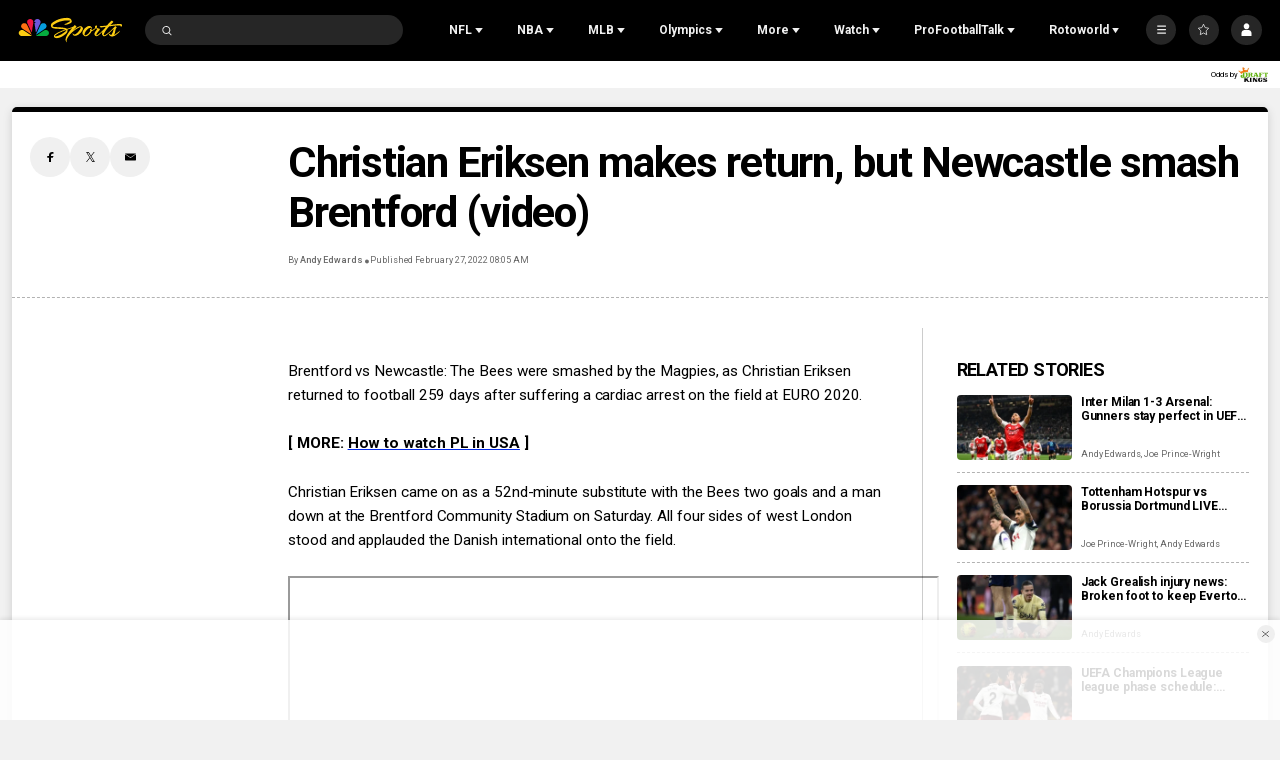

--- FILE ---
content_type: text/plain; charset=utf-8
request_url: https://widgets.media.sportradar.com/NBCUniversal/licensing
body_size: 10804
content:
U2FsdGVkX1+8WuUZbCybSGnwysn3Ax8Df1ac6B1RkskV1KVO9dpEFpLjzEdE5+hjzTcBdDk6cNSSYsR1uFj9b4oiCEuXpmsB+zRM1zhfGoEVpGQclva1NVqN5Af3QUbv/x8G3Nhs8JNSyZb6ggWhkdNWmJPWg5tBT0ANIJXR5xZ9NwRIb/UU59MSX8KaisLF706+izJZiBPp5NQQFbGwsJVEkaz/TIk0N6wox8aN7X1gTQyxqn5V6lI8HspyTxaH4W6NN/x1Bj+gDihrk77IHdhD5lnazt0qpCP7ZTQXniqxQDbeuYrYpU/p8LJLxhqlXjfTAFg1YcnStXEz4J8d6B7Ob+nEI7GctSt7ZxjkHQKIrX0GXk7vElDnMX363Ntq7agzNF45YWiPwB2eSI1h6c4BPLi7ULZ5cCbrvtzfsqJh5V/yNALdDYo7CJADRW9pIPhd/3EJBPyCpGu5d6oPQrsiPnjSmtOqUTNIyDwdz9Yo7g94+ceQAFWcuDWH6rsbDOn0ejlgCMHNuZynI5lghnXh+S7lHCLzdYneKeeWQRUAKT+rZkpWNAQC9GhnXX9N7/f9trrogND67WhyJry/6K74UDEEcLiAKpYRTRN39+i9LRBDz+dkOu79AL9PUL4K+uxjXsED7/eCR3xeCmU4vHiE6oYQo0zvqRIJIIHOsKI3jwTOq1UGrY83fP1+zZ5e1Inj7GnkDjJ5c9NURSK/WEUAH8JRD/XBdqLSiXew32EhwjyDKPWWA+l9C3Hs2Y+TVbD52Mn/[base64]/Md2e0NVObeUfu/KzRbRL+jAxk6xJa1x1CGK09mLjnc8zvikYN+0Wx55WOYXx/lf7hCdCki4E05fLXPcvt3CgPBZdeYnW/+mEi8PJlXgULlFeuVl6KJ1QuSZCMMOM/a7NDx4b2rv/q2JJaADVmeF3lvZtNlLGjPlrek/[base64]/eQ3WgrErviyxFR7PRHx8cyb4Mn35QuKjEdpwfuS2iehNNEjVC3Lk2yCA/RlJ3ZrRBYvK1ydKDfahLORca9cvD1jSmuIIjZezBFqsJG4mZqD+dXle3sxAbeI9F1/ZeTgUfvLykotBfeQXAWT742ELRcbINezTi27S4maM0jcWfEv2XEbwlsOb+mHBvcNxZdQldDRwLnMmIOPtvI8OlWbM3RYw4nYuZ3zDEc94lvMKZv00Sd+zeh5khXmAvMiZxl8ZXRZGLjZo6ckCnVLS+QbmA2ux25ouLJh9far2JMtux88Q77RW+bVaOoH/4rP7sjjbkNGux3uX6B7pjvfT4P+HVVBgkraxzvMe/[base64]/H0e6HaX4Vnpt38r4Scl/XuvFeC5Ad0SxWZLMEeuAYBcAIT4049aYXcjdC2AuXdK5RQGtKnmI2EhmLEscZ2QQzp5QKDBAiBLcaDxelvYmoGMAsgpEJOeRscCBNIZscLO/UkfUurBByFGhfzkOpuvXW0CJtPYSx7lqVHSC7DvSRXE/IDFYH1vPQ+d4QGfI231fsmo61xQ3hW9BVF7wWLmydHcmwJ+J6nfYkXWRdXPor2FqcyFs06EUc8G1408/xFFxEco+fRtr27huB5yGSmiQ0gTwKP3OdWQYFXL0pcEB9ahRC/[base64]/inezU5gi7puNg8lQpVFbSOnEVQAAWK9qBqDHaqlfiDsnUItvVKTbdCrVRy2LV5HCzNs38jD29x/ZCI84pxUnMfUhM4gIMnVdf2kQC4Qlit618WdXr0y4ATl3hJel/xyZBrCHwcssYB66crGiTLdpK8Gjmlw0Tst54N8TSZNr7fH+4lTShdXFwkzx9n2fhU8b6f+3pXBVHV9GGeRYp2wwR2LKJERtxlso4WpwerME7i9ePESgE8TVyFvJU48B7fRQBZUCU6nAmR02IOtUbVEGrwtt4+k15dpkant1ewer9CXWKHNzKTSsd5ZWyijswcO+E/1elB1G1o0QZvuQ7wsedxt023DWHkZEzLPmNknm4KK+ITTE+CUEkO/LvCWk50FlyElCmHaTgwESQIn3fGCDVqLOs0uQJjqgbPtOArQ7mg76ypwbR8MLwyoVVpxIqRFxvVxME8UpZLYryEy1iSX+7xepCxw8PwzqCiOU6MH1Ez4ZGmZY7xZi6n8GP3+CdyMviBJxEue5RZcakYxcK/o7X4u2oKluIGpE+FnJqT0b/gLcPFJyydP/KM6OL08N485XPoawtRrWlM6u+CY8gmp16pKReqzfLGG3UuOl3nKP2crSiGxzPVOignJQZd4yXcHOEThzKmArq8iREbYvjxRihaH4EpURkL4StOSoK2u1ISQ2pBCp23RKr3tm4ektBzUssuunWuVaH74gXzgfWDIfbh8Z/hQ1GZUi+NfbCLK8dULJBnClz3HBvhHYCV6Sikbbr0sArHKHdaUJv6Ezva82ofl7lelo1bEImWRir+QTMwXG+0EadTFE16TfzfwX1+rEGyxdEZqSOHbeNLs5gFP/c5GvON+YVNjtwLYBvXn2KL/[base64]/whBF8jurr5DXHCqlYLXRtUjMrs9ZYxEy1lnu+SiVWMTsYCaKwbJ1uU4tcLDxFxWo0APEQJZHEzSSq4JMy1G5cq3K0FzAEegEG08y5NnFLnYOCJZ+6mxdEzK83ooEXSKStgZY5Im+2GTpoEkv7FBbEvobTlm+Zrr2Xkb1+ou4yOR7VvDtslFSh2SQetFmmJy/UvctJyD7v99/clZMsm0XjoUAmy4zLM7U1G9TLG2wGBhyWLP2FIRyvWlmas1tp5OGHcbvNaboLf1aQfg8xVVPBbSCMi/s2ls/exAFQccjXbyIpmbMeXEgPQAmp3OvpH31hm7AWBviWb4o2iOW6qIhSkRlV+sTBUnSbrBH1XT465uoYmECdx8E/9CKizf06Gr56Ktn9tmGr7mFOmNvthSbhxuJMzWZT44NYAg0ACYifC22IAOm+B88KYbFhMfKOdlDfR1zm4USuUZBFaH1behLUEpFE1dFXOEFK7mMwuGVepVQ8mj9Lec/VxnSb2OSPXHIY6H3a3IBNkEJP4tNyZD4lM0i85f2KqmXmIU66nytWACX3kUHKQpzbcFmP6DyHXfrctn/sbuhDa4AXonsojilEYgtqLL0Jtkq4girB1o2bT8oMJFNYBeO+Jm/VguMCDlOs0ZlUmSZgRxjA79JMFYaNpWpX6Oct6yE5irJLCoI4PBgo5ZqFj1eZQu97eoTzYxgwFciP01KE/HHS7i2aEDa6aon+drFq49tfDve3XrpEEffBqE7gs+5wcvyCO9RaWVdWjJkYPI8AJTFtkxnP4ZDWN1GXgHavZMfvOXkBfvEKEvJNv8nCHu6xTZ/IQl5N5WSglwY49AIDfyx9NTuJa6iQ/YbyFl5cw3cYMjwL2BSuY0ICslNtbe1TTGOndembT7Z7SB1oxhUJkOJrPzS4wRpzQh/SWFJGyL9qAU5iMCsiI4dY7G3fzvIS5W19T0gVS2vlR+qp3B+iEBcgLjV5nKPusne0JHHRCEbE0X4wFGquuI8akVIdQ/MxICrgBZ/dz4Ko4TFra76rh5POCBrJm2/TaFmOLnhVXutksi/8N/7MF1+NuoYRswgyxE4+0nkXcvg6kvmqGfi9nlu3MXcqiSVRg2+qGtdGqHcRvgBNsG8gU4hkzENWdoTxwjoovTDdEUU3XhR07UAGZV6GOwBZV9JB8GYhXW8UO0P1xSjW6svhoZNMBxMPNErlNTcofv3SFIehv+Be/x8nwDAFertacLxpjRWDZvd/7WwcMNlk28Huxv8b3kvd4wREi8CGUWxVVikTQngTiNyNFvhY/1aV2A1MJ1mZjpuQD06nhpI6xtCw3DFYc3gKCabAFy4EunWfE4l0sDQcVf5AYI0ADxW7iylHiRZBImnuo23Vw9v/sQC12BNnaOaJC3TmZqDsHe0xdYexwtRtXdl/CI3GcTM2YxG4TCpRZNS3TsAC00Pyn0hcffZE3Dc856yGZ7ZyakI4hDQCQYZfCD96R0tAqEAXZU9p9hfW+78226Qxyk/BaIGze5QdjGiTb4/RaOQ/oncU9xvTlbfTx8pm2gzTj6L3JkxRrUmRKlbS61VanV+yU9ON9RP7syht4bbF0B6+K2qwxdLvMnTeh+EjIUTZUcdXAeB1JBvw5Ba7dRwAj4/dvZ7vrF0V6dmPLBcArf/KxlIBK32i1ey5Yt/vIm0NsBpaARfVbecBjY2vinSxxbYbnMdP9vt3stkimFbVf3B9fjjBDKjhgq4ZWQmpR3ISiYEUtiTWehbxCbcWxTtQCiG7c0jjM/F2CPhY/MBDytIheXmTzIBdoGsX4kzcpwIeDYSl7QWqqp0opZDHh1UEGFoLDNDMWSeojxmLvVPtdTx5CXFmrpAX5ZB9c0Roi07L9F2FQQnpKx/4LIFOmjgWZwQ+2uy8UW5kB42PI7Wf42sZ7WLYSRF1wFf8U/InLJoYVE/WlzCKWqIijpKn82yRDem1hphGdkVOKTytcHmt0F3fZV/6Q9VekuCGZrnna381Lray3LhjeXAdCF3nrbOELTN7c9tsO7BqP5iJdsJiQb5UHRXtVAIvP6kCgVQTDEiqqJaEFb9LTcjT/OtL958ZW55+7n0rSwGfLORuesfT6sKu4yp36jPuOS4qIngDQMoYFPk7Vqj9jPGJVQzBWhc+qh1KAxI33Cg2iwqSGisiqk3Ru5WpRxXhvWSYiwIHGgeykdPLslnXng05SJHEQRzOYU8UMNKdS+EHaH2HyH6pI2Mvu/50zIAhHFmGauXAG4fynMNYgf5/o0R2uBeiMzHLaGmRXYTTyDQSvHefI7wvsVDdD3qqZ4K4dD625x3uP5cbmfjvdGPX+L3GVJlHmu0tH2CrDPZX/Y3/sScfpPtpZaNJS75bYYgF9zvqcw7D8ghz3fQq6TDNRD3Ie3vAch+a6828z3keK+YsleGMomo2O6631tQYb8ERHCTJgU2Zm3Ir6uDWrJCUC8u2w6bT3VmRlZn12URfT/okY2spbkAbza0zAQXmIom05ia6ylf0h6VrPwccL7PS5ZeEfuvfGFeTEEW1FEkhfCfub+U+u5wLXTXnvHDFcaXk+9jCtceGY58kaMxR92xCikkjpWTozb9nQ7/KrCNVhLvFJ/GlilAH+9Fn6LpnLWhnurOh/dKSlOkXIgGaOit1wGgy2GQvfAgVIPgDCC64SX11wb5k9QXpDbVIhfOvxzpITIruADSOHjgyMySLEzodGI0vicxV96/+ka2GXgZNmOlxTQn8F+ieBm7v4U2Dhsi7HxVwaBCm4ew9xrnr+yhF1O1+lq/3XIMM+FfVOacfDUKR0SbatwVYbmagnRu7KZeZg/yE2FYPIb5lsKGj/Vijs/7g+ccJVNqr0KRRyfCfD0+yl2nlkyslnnDUECrBT5z6PNtFhyNEiK4NCaGpGpCLk1Wv3ehZ+ZD6UfBbTKQ0XLtz43D69hB4eO/WihDHYUhYAMOAXkAby31jVOn6CO1/XEoJMFwWrrMue/LD00r1inf+7UkIyiEnF1FESIJ1xE/b4C5q81fTvVUpOZRDqtbJihKGj1l+CKZl1i+thzWwyPQoQfl/9ahRc3fFRv8rZOisewM0/Lu2uWZ+Dkn5HPenxvSuK/rlrdIweZid9nkRUura0ZSuzgz/sg6a43nTrBg4hflVUV5NxgMbfFFIDPkFtl0vDDpQo/V6ABW98/KcpZ7uMMnpmaMxJ790yPtSgMjRl2pxCjhLCEZbUB3IeTKXhKO1N/Z3A+uJGv0t6zgPKvuq+HLj5xmQXxrq0RBDHeVvCJNRZ3qirQonKXwf0wW20VnOiuIxbrozvZ93s8tddTuxTLx6PuKv1X+yWbEUCg2Un/pTXBLABB3rGCoQAQABBOSKdul/beZmzVbKImLiqrQ8gkuzRP3HafAXNR1hDZUhyg55q/bqzx3X0L08imKvZuPOdGB/2sRPjUdzdQeyPhRH9ZLLEadowEvGg2Gq/0p9Ojz2MmBchZBP1WHqVeSkdF5xxmkHVI6UcQE9/VLp46zEFUTKqRoGRWalsjja5pOYnG0z1E8AzdLuWmd8lq4JJqSW4aR8w2opRELwRhdE72FN68DA4sVx/vBouMpNvvxFzbnkGvhlCY6ARL7LHTYvvwIPdz60hNvDL5X63JpT8uun9I5FcSHFTeSZjAVYz7/A3C8Rctx7sxFo8DECAjGoW8177Lo2oJUDLn1/yBEqpTmUG8Uk3yeDKg7ME3+jsH75N8XTW0+gPVAvQkazvxD+3JG3ULahjfVMMfEr9XFzGEK1/5VdaIlLBGoRqcyuKyHRnAudqvKfBhaOYDw40THu1vuIeQuV6mFqHE+RAT77eL29fBUHJ19xUD/joAu5rdAFeCJIr3Yo5QF2MOszoJ/6OzuqCvLUvTqoplRYHoKK37ZSMCgu3oomxhnTXmbydY8CxZYkJ50a6uyg+VUywrugMlaViGfeHhhQNEOADvLq9KKvl3l1FbXEN6egIF43uwOXe2jjZe/kmQ7IXrrAT02pnx0mYBkJq6Q7zqWRi3tWAfpySZ4zFNFyATdPJsNZN3NgFfjFxKgU//Cgae1d6A12iXhAi1bCgZQZ8mC/2N9zGOiIiQqPd4JptY3W0TCbJkB38CQg1WT08LXVXkq4JoJc30YvKEMjm1zvkcyBuNGCinTWGmOF5k0EnhR8w1lFnWAcRU2mGoBcAKvUSEJe2kJsi3fs+P7UUHd2lFY6sjR77YdtWzExsW59oCTnDp4msBPRFwpst+JbB3+ou/cC8/Y0s4gpBpcHlwSVngeeqAKfbfd8vcDwPiAhGKruz9A3rYewHUCIEF6AhC6E0iznze5jnwy1DWebDb9kj9NR+ZGuKEgy2JBko1GZnikRdeKXZSTJhvxTdaGBkPnhXMUhBdHLy2dHbA3gd6KQ2Q6Wj2Hvx2nqHjDvq7umWmq/EYJpA2Kpgmo4TzjI9WiB4a3fLrWSyQbmTInYVexbHdOOlzDHu5wJCbt+rRdmEu3/rNg9p/HkaKmNnH+a8aEqWclZfHgfwLk9fz1T+gj0H1W0Y0mA35JrWah4oROKAVyc6eEcgsp/bdotlbCc+tjoGDdfUXy5+IBRZS+ifbIjP1iWfGo7+TUYWKfd8Qzr1qo+jO4XvFfG02ZtxrOoxozm7gwFAaLUt8i6+yQaFqgLj4NJPYLqawbgOuauKp6pM4d5W80CIsUaIyD3HwlnogOazUuF1yzGIN3LdqpXKK0EyuGriJ/8ikf87NzCkdMgnE5ZPvbhdksRDa+NgidRinQTPbKTdZmwcmr7SsdnnT12rA6M4pkCcZ2YNvy3yAle1KwsKhiTV+BiW3DL6lSGyhwCnHH6guxUXSyhJIjj1SuebHlKfN5jZyhiRGhW1P7URqPg/hn681pAgsFRLsEkp+w+VOAxnPWnzSzWQLImTn12nspIZKx0MvU25WNEwwo7Nw9NY/BRdvSh5Q9vi8iT3Vh9Jq1/7GWC8iv0+08+DLq2QxpaTQEGjLdwJM8md8shr7kXljBAvWhj0NCt/Gx+MFTdwzwL0IoRnYkA5es76qZvfUtY6WtYkHBURca5X+KLqz1UUKi5ERc91C4cLjCUu5ojSEkOc9540gvik5gPZ8OgWeQ5WRIpENn1q3gqUsqxE9SUYlH8JWmuVwKuwxNp3SbJ2kTlII5z6RwisKbcWCU093bjfZxrRalX1yuJ98k0ESfXI5cOK++ohDBnBN0vl/jGBU0RSCVOVVjdoOw8WQf7/dHVTrtXoB3AwDXcJxNy8Bt4H2LyYlIj8GIBhI0gBRPE+10nKDM5Q5RpGu353iKd/kaFwkPoDZEGDeRQ/R3gsO9Acq5MU1Ictc2reD/OIB8eHchnx/w2PrJp3nR/LtR6WelxbOh67ZkHJ5Pj+ZBVDEwjNVUMGIVOG6TCxClS+G6NEZCsYFcdZ8y4upovfQOGv3VyoUqkmuuNeiFJyM0ZtDYPL4h/IGkclL53Ln8F8fR7nZeiz9HDfVxaFzBwgtlFfGqhF2Ux6hojogcVvTsp1rs8CX9otPudy+PZjyS+6/SSMSJp/hbPPeEHhuSstcJlBvoYHxcDf9JWgAbLFc0lDLQhE3ukdZeupkSinKHovMDGT06cm8By/VW5I0mknTJ9wW9x4pCH62SoemHc35hEkPfMUOByq8orCUe6Sf/G2JeE5LavzqCoHsvnHGeXaC/7bvU4VHHcpY4tUDARz6kGi9TBfVbHLOgkYYr3IIR90VrpKdvk1bGX1SeIvqKFg0oNaBqsEPOz7kjqqMUG9xGMS13RC4FxG3dveoZVfHUwu3PnbOi+WPd1PZuSKuUF/LHvPJL/OZ3IcEH5ioxkJspwfAKB9FyEzjJ9WrdqkVgMdl9R+WfxVeAPJI93JpMEfCWrRflvtVV28NFpsxwsKUSLqOclA2lOFvlG9VtGJpDaEv0HqG5CMZzazhishXV27dAhqhcyMyenfwQFCcHgU91/yJBW9V/nup388F8TO6d0McNUOwom3wLv0H+qcSg25adiUb0y1EnN6NLfLsvUoC/VYKXwR9hMoMYMfyROMlAXDToExBAUgnwF0lYesxS2C6nJz6i1T8+NkipHlvkmoVhbeqHlf2CHl3xuEjQogJjFqK0YkQKUZ3pzvoECVT3bB9q3rJ4UMp9J+j5/Atfcvfw1bJ+p5mz4jcT9GRv0R+A8W/7v2LxvhRVBM7gyZYwl3jB6uuQNwL4ggMHaPR84/w+K2K+/AXFx/icSBzag2uJnL6VhFgI/9bqrLe3jZtHksqYpH54K4JxV1EvGU11UQjsTFeHUEBxyzWpzdCMtuL5aUF+fETatVBSIhnYWZfdshvfhEwhj+3NW+DjxqdOQJRyadZjakIAnfIc6cc4U4X9Mg2mKemjgeRbk5HwwgrHq5fHe6eB2NkrDkyRaFfb5S/MrnLG0hSV8rT8ahxB0iW55ihQ7PveNfIDxbtRA2iSXxr8jPDR7qmygieLbYcamzSvrVPap5IHt6i3yIP7z78LeeDiF9axXbngBml08gh9V68nd3eIkKiM/f/ezjmrkFcmEHSKKTB1l19hZwFH5NwOTv5V9yhWCuHQ7JsfmW968gLpkHSBklMLLUxBbnX5qeIgxG5PNmK0KfBjALLqlLX6h2JFkfqQ4Kgf1CqPha2tXrzaBr7JIOs6us5om+8uAFacIb/aawrWVey4z7GUAb+5E00c346rXfYDLdW/2RjeOphK2kNFhrXk+TLxj8GQrsv9MP5aBDI0n04WkQs+iEcseCY1h1Scpla8p4wuqr6khjZsCNmdLydQ4ydHmoPbcus30M82r8nrqmVqkF9RfpkMsbO3Yd+wrIsIut8lhnkuePDZxkfBtkp0ZYTnRrTtTDGWKWI9UBhF53sJB/xR7DA+zf9xa12PrlP2t6tVid71C5Hzc+caSjk7IMvgFmUsgb7e5kuE37ST4ac6T/lCmbjLyRFCtlYwfCjr5E0GlBxg87Sf1TIW4w+pK2SzRUUCbeXTtesHaRjgKysjK6sX1iOizIPozdFq2QbhLKnLdw8bPfqlxp0NKaprnfv6/YvSgkf80JQ+fDV+alC4CcVRpPEtCmkuaTU5DNz8SXwNSVdzcv81DppMpoeQKf6+zzaGObDFKzRn50WbSKbOG2v3WE8DTyxcyb+fCJHyyUKceW44igDMSnSYcPki6nVVBvYC7q9dTUcxsKZ6uXHw+pDuc3oBgulHlchiliQ2dJ1dLWyW6vYZCVIeUvzQ/qyDBYbyOBRfoQ6cSpdQe9lIp10CaJLDub+XRrRxrGoP5oOOLSQza1FzaBsAis5S1U3Oq9AlW5S7SREgun0BZn4fDlr4t9/IvZg4akwiXAWI/qMGP3TsxdlqlgZdfnk/uIscnCP5r1XAUWfgqtcFFvaICw/0TbCm03Tzq8B4JtsrmBLzPgudjwNdM/osnB1Ig0+tz32nTtBZd5ePLChJCVlc0b9kMUI2fnpgZf1TmJKNXT4DfM4Jhp/kJkfejxpXajvMYhu04vZrS1lesNB0AouZDgwRguo9rE6C0ISJA4VqxUQFkcn+k63j3XFR1t2X1OVHjWIsRVwj/oZ3MAsTAhmmp08ikup2aQwbChhHXK3FbjTVTEoKd+C7hmxy85rp08ai4qnSonvGadyAUdXe/SN9Z8Nly19++E/A78c/PBt3wdXPieotEY9uuKcOOBts4orBM9jjp6ERR1SA8hghXI+2JeRvMcYdh4Sys8Vf1aql6LWnLXnTtdxFGnwKhRjR2q9GtlxjU9U/fzrbNgopjGuSRHDfQJqrHAoBb5ggHjUAvPxIJM1w1AtfloYhNdNweWgh/PkpCljnnIZtS/PkeVQGuF6iVAjDFJm4oMku6Ff444MczkXlqzTnCDukn90NzoeT/5I3uHpsdbZrv/DIu+HJ4nWIiI4JgiGsODAZAM6ISLYIwuKjnYn/+aVezFiEZ99kkCT6wUvCpaHcmfVxZxhfFGEFpljKL1MT5SZKeb/3krxH2M8aKhWc1fV4e34RYtlAAVXxPtBtKi5sZUKIuYNvSU5W+v1M++2NXUf+ezn7nlPDWx4EwoHfa5sAgf/EAS5TCcsJTi0VOIlNoKkXpTE1VPYtH0ZEbfBC4E/no1nuruZZ/ON+D3OPzBkr70pCw8TUlaULJ9azzcKTso5G/Fd6cXz64Jqr8KY2oywBT/QBCWdm6Yn9NcERr8DN1eFIX4DX6hWF0rk9wIuRw6n6t8G/yZhJIN9kyZsSYc8BMQ/bx//Wu3Jyp0xXLtjzCtjJA2gmqkhATOQmFCnhT7LEQkOCLDNHBYllu/U+FgkmHL2hw9+kWakXkuP4OHx8N9Rnou/mhDzSyt6qpQoQ/P+enFBpuPECt7LNq32blaAE6cqh8Sf+0o9NrHgKK8yJMaL0htLw0PvbGcnyJ9dSwR07ZCktCOMXYbAVXPhc3gY0RgYY5hWNgbK6oGLNC+ZnWvZNiz6H0JY7WZ6mbR0b6X9Jhg1hW1A6cTXa4uuFf+/ZMdO1+c3tf88UjFWaE8ucngr7RPdiMfFo074Z/bGhJmHYMA80ZiVDxdJP2P5B9UOkL3hNdyxpaOECxMVjzA83uRLWiZvzpawQpadzol8RrMxO/nCrhpUal3N2OZeASx/[base64]/eEcCYZx2y/9TVPBhmvetPwZUKOIlyEGynB4qEEjXRjo11HC94DzAfM0ze8jU/yMo3ZTf7mA6Pi49bC9x4DZCFJfw6u3LafnNb0J2rdSMLHrZFeScWN6jpc3gKT4rPtq3yNF6EjRrYaWyX7x5BzhS9Un+00sLSM+RQyxFN1Arh09niTvGQY60SL7m3kbrwYcUpOzbUExPRKwtA4DTD6exJYaZi74R/PwsQfo/iFLlNvG9YwRoa1vB2pAqthDlFtsXLiBDOfj9+RN1334lcb1ey/xig+f7M9He2jjSKVDA2ZqG0+Z8FeNJg2yN/Ng8nMdUUcTp9Qb7EA5hGnZHvCsGDyOWhbmb3rgI1pJLEQTgwpcT2tAmmWMeXKuPXUq70nOe5WfwzqXzEQ7xgy3FvFrD2/d+uX7xb9qRH2tLLV4Yy+oOH8ECBP4LgF7QEVtoRICqC0A5rYtoLGrR4bWd6P+MMli2zipVkngqP5LXit69J2rFNrLYTXAF9h6aknEDY6baCMc1R2PqyIND9rUAXkaigQ/em6OfhfV9bWXu10qFullgfr+TBSoVBSkDQ7rAZfZOfGSpZddYfawI4nU5/98SmoTnkCSLpqwCzHV0XLfcjyGsp7me5Dl4Ku6RdMTKXkuuqiEmvLVVrsaUtFAZ7FXclslfnJA729aOTyqUOrczNA8w5rSPDq00fD4sy5P565uJTIHk6v/j20zihHLFo7NyxhtyNdnNloXCD3PXUu5uYSLEP+9KR/jvckRYleZi09bt2me6Kl/ncNkCZfKJTOLWXjuX6Eb2x4qYFMXOw5UeBv2sH7F3t0oHxIOlPb6npk/Yk4V0Z1+6bTViNv03uOhx7zFkxHmFthquwZV23jMeG0XoGOJ2VC2XdmfWDFR6sgnczq7InX0a1Y8BbXRvbxKMnb+s4XAlqd4Q9YJV8as/I5DVr5WGsje07ZZ6pCAdwlEg8v+3lzJx9OldkBXxZn7YU8jmxmAlsDbv+1xhZYhF2oHktFMDGTsoKvCdczF3j91uLMk8R2io5flpJMqsBwjAlxL7BH93bP8TP+bWOkO5J7hXEsM+mDWCP5O0VEfmlxnhTaJUK1cJBGhla8LLuEIrN5GvX2iEtJAUxU4L/EI1Go6+Ck9sef+llcsoUUMxINAhGrpki3igURrMAAr8Do0EZ/5fS83k2g+mNfTGqgXmKbUuAKl3EYCfs60lirjG/zlbf9o4yYPqykMZWrDdh1rTJ1rPWjDLsyRibf/gt/k4okX21a+PEwj+DM7fHgOrnyy2BfqNTD52ZLzbWEgAXvgu2YrhJGSzfkjUVbcaZBwjdA7RP87gtb4J37QldFW35lL91EAm+r6sVOqNWDXy2pBATKwqW/qP6BmBHO2NUrC3yzCisfhQADATnPjr8pzNtc+dC9BrrUnR5Kq1F4hlVY/Liz166NyAfpPdYTgTqfZX/6CsZIrlJTDBx/M1mgjF46V2GMh2P/5ZPCiHxynUB8U2Woz7EGH7Bk7W0laZoNGshbn9/OV//6dndrraNXWugiYgTGy+y36xODoiq8325ckkArzhOw4ZnNj1ntIntlVc9ztNo48OLMdsSy6Wio2jhUWNMitBoLlqq1mSqn4rljYJ6kmuEvWK+c36E4+HdcqN9WqULYgMw31Q5JHwPwcXfVLXtLYO3NvmpMq7hH2Te/46YF8+YxBO+WWqMH3nrvcmAhB3qgcgoByplLej14OpCrPaIY4XFxtbO4rNVaacgaHECPNJP+Ii7Wgx/nMrrVC2tK3Nt7r9DYSNo9JpB2LfvZBBGw7tAWOhztreGE0tW3CUurGOFOtYkoXaCubGvxgsjx7s28oVMYRzRQ68fOU/xVazjUdwBNspVZTiJckrIxQA1kuomVXKqe9zMmqRACv08IEn0G9RGHj/pJ82Jv+i9KbU9C11sb3aaCg6JV4OdbzM0Y4+s7JAdyvdHGSHv0fjU=